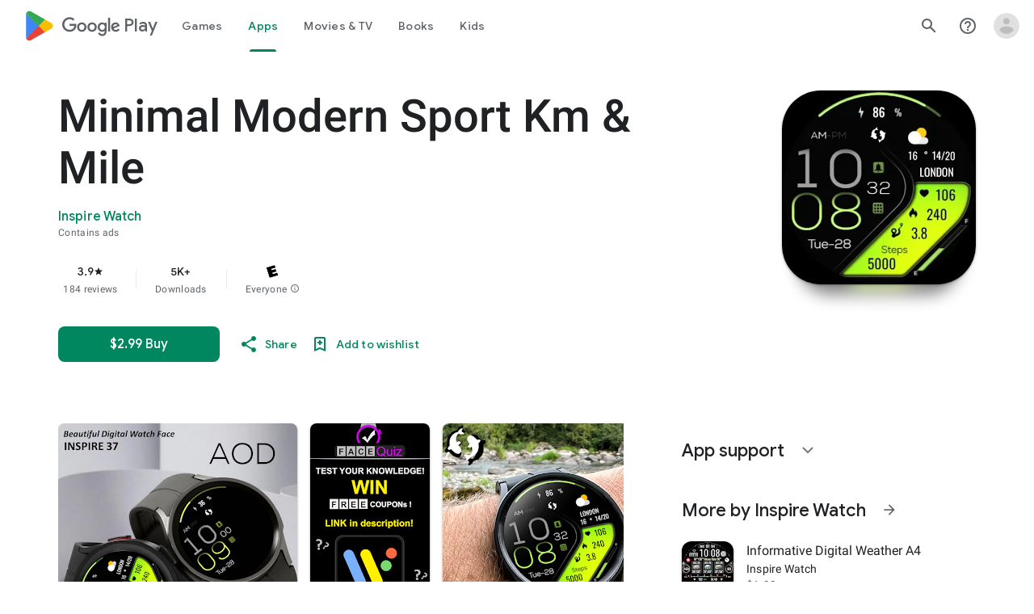

--- FILE ---
content_type: text/plain; charset=utf-8
request_url: https://play.google.com/play/log?format=json&authuser&proto_v2=true
body_size: -435
content:
["900000","1768691726302"]